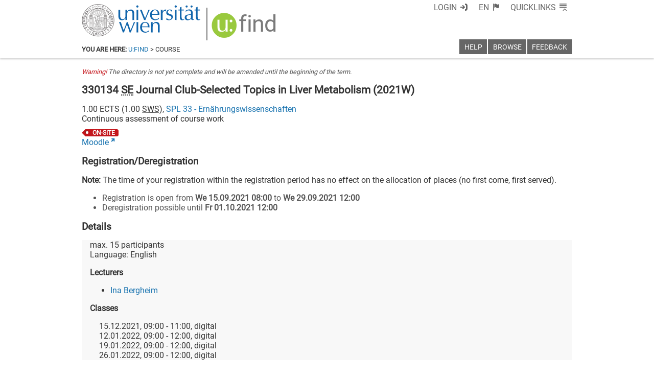

--- FILE ---
content_type: text/xml
request_url: https://m1-ufind.univie.ac.at/courses/330134/2021W
body_size: 3121
content:
<course id="330134" when="2021W" local="false" graceperiod="true" version="2021-12-14T09:09:44+01:00"><longname xml:lang="de">Journal Club-Selected Topics in liver metabolism</longname><longname xml:lang="en">Journal Club-Selected Topics in Liver Metabolism</longname><type desc="Seminar">SE</type><ects>1.00</ects><sws>1.00</sws><immanent>true</immanent><asexcluded>false</asexcluded><chapters><chapter path="260036|266869|266870|266873|266898"><category xml:lang="de" path="260036|266869|266870">Master Ernährungswissenschaften (838 [1] - Version 2007) - auslaufend</category><category xml:lang="en" path="260036|266869|266870">Master Nutritional Sciences (838 [1] - Version 2007) - discontinued</category><subcategory xml:lang="de" path="260036|266869|266870|266873">Schwerpunkt Public Health Nutrition (PH1-PH10)</subcategory><subcategory xml:lang="en" path="260036|266869|266870|266873">Specialisation in Public Health Nutrition (PH1-PH10)</subcategory><name xml:lang="de">PH9 Praktische Erfahrungen I (7 ECTS)</name><name xml:lang="en">PH9 Practical Skills I (7 ECTS)</name></chapter><chapter path="260036|266869|266870|266873|266899"><category xml:lang="de" path="260036|266869|266870">Master Ernährungswissenschaften (838 [1] - Version 2007) - auslaufend</category><category xml:lang="en" path="260036|266869|266870">Master Nutritional Sciences (838 [1] - Version 2007) - discontinued</category><subcategory xml:lang="de" path="260036|266869|266870|266873">Schwerpunkt Public Health Nutrition (PH1-PH10)</subcategory><subcategory xml:lang="en" path="260036|266869|266870|266873">Specialisation in Public Health Nutrition (PH1-PH10)</subcategory><name xml:lang="de">PH10 Praktische Erfahrungen II (9 ECTS)</name><name xml:lang="en">PH10 Practical Skills II (9 ECTS)</name></chapter><chapter path="260036|266869|266870|266872|266900"><category xml:lang="de" path="260036|266869|266870">Master Ernährungswissenschaften (838 [1] - Version 2007) - auslaufend</category><category xml:lang="en" path="260036|266869|266870">Master Nutritional Sciences (838 [1] - Version 2007) - discontinued</category><subcategory xml:lang="de" path="260036|266869|266870|266872">Schwerpunkt Lebensmittelqualität und -sicherheit (FQ1-FQ10)</subcategory><subcategory xml:lang="en" path="260036|266869|266870|266872">Specialisation in Food Quality and Food Safety (FQ1-FQ10)</subcategory><name xml:lang="de">FQ9 Praktische Erfahrungen I (7 ECTS)</name><name xml:lang="en">FQ9 Practical Skills I (7 ECTS)</name></chapter><chapter path="260036|266869|266870|266872|266901"><category xml:lang="de" path="260036|266869|266870">Master Ernährungswissenschaften (838 [1] - Version 2007) - auslaufend</category><category xml:lang="en" path="260036|266869|266870">Master Nutritional Sciences (838 [1] - Version 2007) - discontinued</category><subcategory xml:lang="de" path="260036|266869|266870|266872">Schwerpunkt Lebensmittelqualität und -sicherheit (FQ1-FQ10)</subcategory><subcategory xml:lang="en" path="260036|266869|266870|266872">Specialisation in Food Quality and Food Safety (FQ1-FQ10)</subcategory><name xml:lang="de">FQ10 Praktische Erfahrungen II (9 ECTS)</name><name xml:lang="en">FQ10 Practical Skills II (9 ECTS)</name></chapter><chapter path="260036|266869|266870|266871|266902"><category xml:lang="de" path="260036|266869|266870">Master Ernährungswissenschaften (838 [1] - Version 2007) - auslaufend</category><category xml:lang="en" path="260036|266869|266870">Master Nutritional Sciences (838 [1] - Version 2007) - discontinued</category><subcategory xml:lang="de" path="260036|266869|266870|266871">Schwerpunkt Molekulare Ernährung (MN1-MN10)</subcategory><subcategory xml:lang="en" path="260036|266869|266870|266871">Specialisation in Molecular Nutrition (MN1-MN10)</subcategory><name xml:lang="de">MN9 Praktische Erfahrungen I (7 ECTS)</name><name xml:lang="en">MN9 Practical Skills I (7 ECTS)</name></chapter><chapter path="260036|266869|266870|266871|266903"><category xml:lang="de" path="260036|266869|266870">Master Ernährungswissenschaften (838 [1] - Version 2007) - auslaufend</category><category xml:lang="en" path="260036|266869|266870">Master Nutritional Sciences (838 [1] - Version 2007) - discontinued</category><subcategory xml:lang="de" path="260036|266869|266870|266871">Schwerpunkt Molekulare Ernährung (MN1-MN10)</subcategory><subcategory xml:lang="en" path="260036|266869|266870|266871">Specialisation in Molecular Nutrition (MN1-MN10)</subcategory><name xml:lang="de">MN10 Praktische Erfahrungen II (9 ECTS)</name><name xml:lang="en">MN10 Practical Skills II (7 ECTS)</name></chapter><chapter path="260036|266869|266957|266977|266978"><category xml:lang="de" path="260036|266869|266957">Master Ernährungswissenschaften (838 [2] - Version 2019)</category><category xml:lang="en" path="260036|266869|266957">Master Nutritional Sciences (838 [2] - Version 2019)</category><subcategory xml:lang="de" path="260036|266869|266957|266977">Pflichtmodulgruppe: Individuelle Spezialisierung für Public Health Nutrition (21 ECTS)</subcategory><subcategory xml:lang="en" path="260036|266869|266957|266977">Group of compulsory modules: Individual Specialisation: Public Health Nutrition (21 ECTS)</subcategory><name xml:lang="de">WPH1 Wahlfächer für Spezialisierung Public Health Nutrition (Pflichtmodul) (15 ECTS)</name><name xml:lang="en">WPH1 Elective Subjects: Individual Specialisation: Public Health Nutrition (compulsory module) (15 ECTS)</name></chapter><chapter path="260036|266869|266957|266980|266981"><category xml:lang="de" path="260036|266869|266957">Master Ernährungswissenschaften (838 [2] - Version 2019)</category><category xml:lang="en" path="260036|266869|266957">Master Nutritional Sciences (838 [2] - Version 2019)</category><subcategory xml:lang="de" path="260036|266869|266957|266980">Pflichtmodulgruppe: Individuelle Spezialisierung für Molekulare Ernährung (21 ECTS)</subcategory><subcategory xml:lang="en" path="260036|266869|266957|266980">Group of compulsory modules: Individual Specialisation: Molecular Nutrition (21 ECTS)</subcategory><name xml:lang="de">WMN1 Wahlfächer für Spezialisierung Molekulare Ernährung (Pflichtmodul) (15 ECTS)</name><name xml:lang="en">WMN1 Elective Subjects: Individual Specialisation: Molecular Nutrition (compulsory module) (15 ECTS)</name></chapter><chapter path="260036|266869|266957|266983|266984"><category xml:lang="de" path="260036|266869|266957">Master Ernährungswissenschaften (838 [2] - Version 2019)</category><category xml:lang="en" path="260036|266869|266957">Master Nutritional Sciences (838 [2] - Version 2019)</category><subcategory xml:lang="de" path="260036|266869|266957|266983">Pflichtmodulgruppe: Individuelle Spezialisierung für Lebensmittelqualität und Lebensmittelsicherheit (21 ECTS)</subcategory><subcategory xml:lang="en" path="260036|266869|266957|266983">Group of compulsory modules: Individual Specialisation: Food Quality and Food Safety (21 ECTS)</subcategory><name xml:lang="de">WFQ1 Wahlfächer für Spezialisierung Lebensmittelqualität und Lebensmittelsicherheit (Pflichtmodul) (15 ECTS)</name><name xml:lang="en">WFQ1 Elective Subjects: Individual Specialisation: Food Quality and Food Safety (compulsory module) (15 ECTS)</name></chapter></chapters><groups count="1"><group vault="false" id="330134-1" register="892438"><platform type="Moodle">https:&#47;&#47;moodle.univie.ac.at&#47;course&#47;view.php?id=286050</platform><livestream>false</livestream><maxparticipants>15</maxparticipants><languages><language><title xml:lang="de">Englisch</title><title xml:lang="en">English</title><iso>en</iso></language></languages><wwlong><wwtext xml:lang="de">15.12.2021, 09:00 - 11:00, digital&lt;br&#47;&gt;12.01.2022, 09:00 - 12:00, digital&lt;br&#47;&gt;19.01.2022, 09:00 - 12:00, digital&lt;br&#47;&gt;26.01.2022, 09:00 - 12:00, digital</wwtext><wwtext xml:lang="en">15.12.2021, 09:00 - 11:00, digital&lt;br&#47;&gt;12.01.2022, 09:00 - 12:00, digital&lt;br&#47;&gt;19.01.2022, 09:00 - 12:00, digital&lt;br&#47;&gt;26.01.2022, 09:00 - 12:00, digital</wwtext></wwlong><lecturers><lecturer id="61691" type="V"><firstname>Ina</firstname><lastname>Bergheim</lastname></lecturer></lecturers><registrations><enroll from="2021-09-15T08:00:00+02:00" to="2021-09-29T12:00:00+02:00"/><disenroll until="2021-10-01T12:00:00+02:00"/></registrations><info><comment xml:lang="de">The seminar focuses on obtaining presentation training of scientific results in the field of metabolic disorders, e.g. liver diseases and insulin resistance or aging associated decline.</comment><comment xml:lang="en">The seminar focuses on obtaining presentation training of scientific results in the field of metabolic disorders, e.g. liver diseases and insulin resistance or aging associated decline.</comment><performance xml:lang="de">Presentations of scientific results in the form of poster and oral presentation. Active and regular participation in course.</performance><performance xml:lang="en">Presentations of scientific results in the form of poster and oral presentation. Active and regular participation in course.</performance><literature xml:lang="de">Current scientific publications, PubMed</literature><literature xml:lang="en">Current scientific publications, PubMed</literature><examination xml:lang="de">Presentations as well as active and regular participation in course</examination><examination xml:lang="en">Presentations as well as active and regular participation in course</examination><preconditions xml:lang="de">Presentations as well as active and regular participation in course</preconditions><preconditions xml:lang="en">Presentations as well as active and regular participation in course</preconditions></info><labels><label><id xml:lang="de">VOR-ORT</id><id xml:lang="en">ON-SITE</id><name xml:lang="de">vor Ort</name><name xml:lang="en">on site</name></label></labels></group></groups><offeredby id="8533">SPL 33 - Ernährungswissenschaften</offeredby></course>